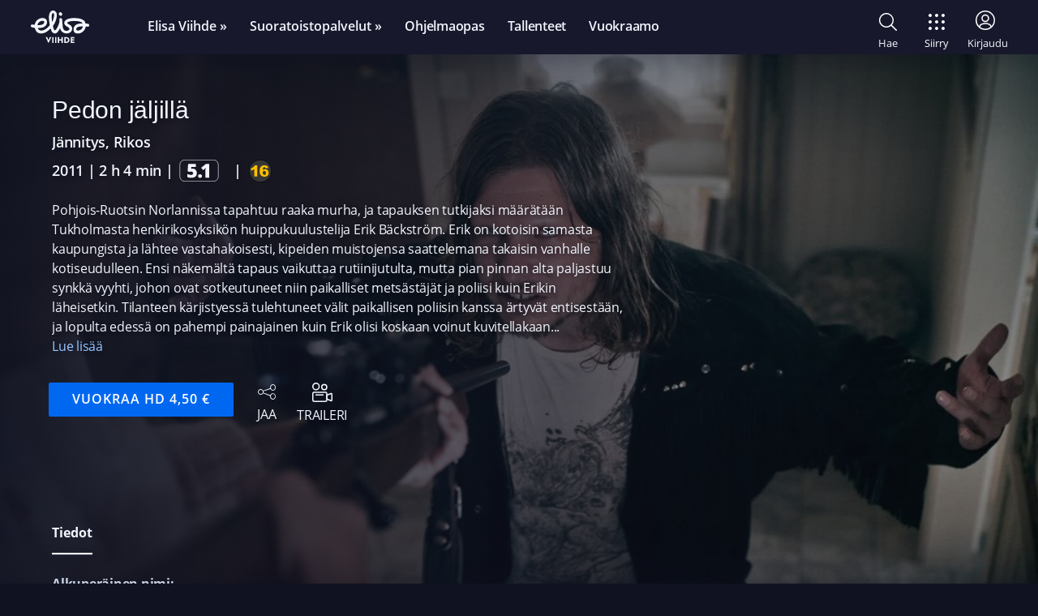

--- FILE ---
content_type: image/svg+xml
request_url: https://images.ctfassets.net/mfy7bwjh0oop/1SwiEVcHmDK2pIgmddDIyP/09c3c8f01b2487b2e0652dd2dbdea46b/elisaViihdeSport.svg
body_size: 5590
content:
<svg xmlns="http://www.w3.org/2000/svg" viewBox="0 0 356.5803 179.3619"><path d="M372.6572,207.3859h-.9993c-.292-.337-.6855-.1938-1.0331-.1938q-155.6607-.01-311.3214,0c-.3477,0-.7412-.1431-1.0331.1939H57.0711c-.2456-.3732-.6643-.2472-.9966-.3067a23.1463,23.1463,0,0,1-18.8632-18.2956,5.4719,5.4719,0,0,0-.5264-2.17v-.7989c.2852-.3068.1986-.689.1987-1.0461q.0049-36.7042,0-73.4084c0-.357.0868-.7393-.1988-1.0459v-.799c.3811-.3129.2921-.78.36-1.1819a24.3141,24.3141,0,0,1,.9616-3.8687c3.2852-9.5686,12.0369-15.66,22.5288-15.66q165.7679-.0033,331.5357-.0239c.9558,0,1.1953.2132,1.1943,1.1843q-.0435,47.1821-.024,94.3642a22.9989,22.9989,0,0,1-18.0922,22.5239A12.2756,12.2756,0,0,0,372.6572,207.3859ZM212.1341,121.5108c-1.1226.0655-2.1244.0809-3.1163.1884-9.3545,1.0132-16.4889,5.407-20.6988,13.96a28.0241,28.0241,0,0,0-1.9945,18.7039,24.1111,24.1111,0,0,0,8.3616,14.0489c8.8314,7.241,23.3628,7.5613,32.7659.746a23.8952,23.8952,0,0,0,9.15-12.9748,28.26,28.26,0,0,0-1.3846-20.5557C230.612,125.9148,222.43,121.8266,212.1341,121.5108ZM287.4078,173.09c.0463-.3139-.1833-.4983-.3133-.7123-3.6444-5.997-7.28-11.9992-10.9665-17.9706-.45-.73-.324-.9819.3568-1.4061a16.5479,16.5479,0,0,0,6.471-7.5287,15.6543,15.6543,0,0,0-8.5268-21.3954,24.8006,24.8006,0,0,0-7.1486-1.7577,102.3434,102.3434,0,0,0-19.24.4356c-.68.0623-.764.3843-.7635.9644q.0189,24.3075-.0044,48.615c-.0008.69.1753.8986.8815.8908,3.3293-.0368,6.66-.0465,9.9885.005.826.0128.9759-.2578.971-1.0128-.0321-4.8913.0048-9.783-.0374-14.6741-.0071-.8242.244-.9695,1.0023-.9222,1.4938.0933,2.9961.1209,4.492.0779a1.2877,1.2877,0,0,1,1.3713.8216c2.59,4.9864,5.2282,9.9483,7.822,14.9329a1.2341,1.2341,0,0,0,1.2977.78c3.8286-.0489,7.6578-.0368,11.4868-.0558C286.8312,173.1766,287.1368,173.273,287.4078,173.09ZM142.4467,147.9733c0,8.0881.01,16.1763-.0165,24.2644-.0025.7661.1642,1.0168.98,1.0041q4.9447-.0768,9.8912-.0005c.8167.0124.98-.2489.9736-1.0069-.034-4.3933.0066-8.7872-.037-13.18-.0084-.85.2215-1.03,1.0538-.9866,4.1069.2166,8.201.147,12.1458-1.227,6.54-2.278,10.63-6.7248,11.6245-13.6585.9526-6.6426-.8892-12.3375-6.3533-16.5534a22.38,22.38,0,0,0-11.5488-4.3142c-5.9947-.6483-11.9717-.07-17.946.4418-.7624.0653-.7784.4616-.7773,1.0526Q142.4586,135.8909,142.4467,147.9733Zm-26.5246,26.0635a23.9472,23.9472,0,0,0,4.88-.4306c5.9083-1.2157,10.4321-4.2561,12.4928-10.1143,2.0928-5.95,1.33-13.0575-5.9321-17.53a31.5192,31.5192,0,0,0-3.0446-1.7077c-2.4665-1.1638-4.9709-2.2471-7.447-3.3909a9.0314,9.0314,0,0,1-2.8-1.89,3.92,3.92,0,0,1,1.3462-6.4888,8.26,8.26,0,0,1,4.3137-.5214,22.6034,22.6034,0,0,1,9.7368,3.6281c.6588.4442.771.207.9344-.3886.8181-2.9829,1.6395-5.9655,2.52-8.93.1974-.6649.01-.93-.5475-1.2272a27.6052,27.6052,0,0,0-9.0355-3.0546c-4.8323-.7031-9.584-.4923-14.07,1.6672-9.9784,4.8037-11.2136,17.425-2.3765,24.0794a27.0466,27.0466,0,0,0,6.1162,3.341,39.3362,39.3362,0,0,1,5.8468,2.7975,8.6941,8.6941,0,0,1,2.4356,2.0426,4.3094,4.3094,0,0,1-2.0668,6.8113,8.5573,8.5573,0,0,1-3.1575.3653,24.99,24.99,0,0,1-13.2526-4.482c-.5762-.3971-.7159-.2924-.8985.3129q-1.3979,4.6323-2.8624,9.2443a.7369.7369,0,0,0,.3788,1.0354A34.2814,34.2814,0,0,0,115.9221,174.0368Zm194.2432-51.6714c-6.7255,0-13.4511.0162-20.1764-.02-.848-.0046-1.048.2392-1.0341,1.0558.05,2.9272.0415,5.856.0041,8.7836-.0094.7381.12,1.0323.9609,1.0234,4.3944-.0465,8.79.008,13.1842-.0456.95-.0116,1.2072.2077,1.2043,1.1874-.0375,12.61-.0168,25.2211-.0434,37.8317-.0017.8124.177,1.063,1.0255,1.049,3.2287-.0535,6.46-.0615,9.6879.0032.9457.019,1.129-.2739,1.127-1.16-.0288-12.6106-.0082-25.2212-.0434-37.8318-.0026-.9111.2584-1.084,1.1069-1.0758,4.4277.0425,8.8563.0015,13.2842.0381.7489.0062.9539-.1868.9423-.94-.0453-2.9606-.0508-5.9229.002-8.8833.0151-.8438-.2406-1.0382-1.0555-1.0343C323.6165,122.38,316.8909,122.3654,310.1653,122.3654Z" transform="translate(-36.6849 -28.0241)" style="fill:#fff"/><path d="M58.27,207.3859c.2919-.337.6854-.1939,1.0331-.1939q155.6607-.0095,311.3214,0c.3476,0,.7411-.1432,1.0331.1938Z" transform="translate(-36.6849 -28.0241)" style="fill:#fff"/><path d="M36.6849,110.314c.2856.3066.1987.6889.1988,1.0459q.0048,36.7042,0,73.4084c0,.3571.0865.7393-.1987,1.0461Z" transform="translate(-36.6849 -28.0241)" style="fill:#fff"/><path d="M312.1358,46.1921c0-5.39.0178-10.7805-.0194-16.17-.0054-.7855.1688-1.0943.9964-1.1588,5.3813-.4191,10.7588-.8581,16.1244.1566a21.503,21.503,0,0,1,5.3109,1.6925c5.999,2.87,9.0651,7.68,9.401,14.2823.4531,8.9058-4.08,15.4481-12.44,17.9368a25.36,25.36,0,0,1-5.7928,1.0039,92.2882,92.2882,0,0,1-12.8673-.3766c-.7588-.0624-.718-.4727-.7173-.9961Q312.1418,54.3773,312.1358,46.1921Zm8.2167.0068c0,3.1909.011,6.3819-.01,9.5726-.0038.5541.09.8244.7313.8749a24.2084,24.2084,0,0,0,5.969-.0974c3.9564-.67,6.7037-2.7807,7.8015-6.7465a14.0684,14.0684,0,0,0,.2636-6.3242,8.5329,8.5329,0,0,0-5.7089-6.8541,19.0978,19.0978,0,0,0-8.07-.8456c-.742.0453-1.0116.2429-.9978,1.0475C320.3845,39.95,320.3527,43.0745,320.3525,46.1989Z" transform="translate(-36.6849 -28.0241)" style="fill:#fff"/><path d="M273.7029,46.2018c0-5.5246.0156-11.0493-.0179-16.5737-.0047-.77.1681-1.0231.9757-1.0007,2.13.0594,4.2625.0439,6.3932.0058.6555-.0117.8409.1761.8358.8385-.0314,3.9935.0021,7.9875-.032,11.9809-.0061.7178.1322.97.9176.9606q5.8438-.0668,11.6886-.0019c.7543.0076.9479-.1948.9406-.9436-.0386-3.96-.0009-7.9208-.034-11.8809-.006-.7207.1459-.98.9266-.9593,2.1631.0578,4.3291.0423,6.4931.0059.6254-.0106.7774.1933.7765.793q-.0239,16.7736.0045,33.547c.0014.7025-.2593.8114-.868.8031-2.1642-.03-4.33-.04-6.4934.0051-.6765.0141-.84-.2019-.8362-.8448.0249-4.0933-.007-8.1871.03-12.28.007-.7759-.1894-1.01-.9894-1.001q-5.7939.0643-11.5886-.0017c-.8227-.01-.9743.26-.9679,1.01.0341,4.06-.0047,8.1206.0346,12.18.0073.7576-.2017.9562-.9468.9385q-3.1952-.0761-6.3932,0c-.7291.0168-.8671-.2365-.8641-.9068C273.7138,57.3177,273.7029,51.76,273.7029,46.2018Z" transform="translate(-36.6849 -28.0241)" style="fill:#fff"/><path d="M56.2278,46.1791c0-5.5228.0176-11.0458-.0194-16.5684-.0054-.8005.223-.9843.9973-.9808q10.1371.0456,20.2743-.0032c.8517-.0046,1.0539.2453,1.0266,1.0552-.0605,1.7946-.0852,3.596.0081,5.3878.0493.9483-.2992,1.0709-1.121,1.0629-3.9946-.0389-7.99.01-11.9845-.0394-.86-.0106-1.06.2516-1.0215,1.06a37.2957,37.2957,0,0,1-.0051,4.19c-.06.9311.28,1.08,1.12,1.07,3.6282-.0462,7.2575-.002,10.886-.0356.6922-.0065.9127.1682.8927.88q-.0769,2.7427,0,5.4887c.0186.6876-.2255.8255-.8539.8212-3.6951-.025-7.3908.0066-11.0858-.0289-.7165-.0069-.985.1327-.955.9144.0652,1.6942.0583,3.394.0023,5.0889-.0242.7328.2349.8654.906.86,4.0947-.03,8.19.0027,12.2844-.0318.72-.006.98.1362.9544.9157-.0618,1.8944-.0421,3.7926-.0072,5.6884.0113.6141-.105.8575-.8006.8532q-10.3366-.0642-20.6737-.0444c-.77.0018-.8376-.3068-.8354-.936C56.2358,57.2914,56.2277,51.7353,56.2278,46.1791Z" transform="translate(-36.6849 -28.0241)" style="fill:#fff"/><path d="M351.4075,46.1964c0-5.5248.0167-11.05-.0187-16.5744-.005-.7874.2007-.9964.99-.9927q10.1906.0474,20.3815.0006c.75-.0033.9628.19.9407.9423q-.0839,2.8431-.0007,5.69c.0206.7331-.2408.8711-.9088.8666-4.0961-.0276-8.1927.0047-12.2887-.0306-.7642-.0066-1.05.1633-1.0124.9819.0692,1.4945.0535,2.9956.0044,4.4916-.0219.6672.1891.84.8419.8353,3.6964-.03,7.3935.0095,11.09-.0336.7956-.0093,1.0165.21.9875.9981-.0623,1.6951-.0671,3.396.0011,5.0906.0343.8539-.1538,1.1341-1.0774,1.1182-3.629-.0622-7.26-.0058-10.89-.0422-.7263-.0073-.9879.1464-.9576.9259.0646,1.6616.0568,3.3287.0026,4.991-.0238.73.1537.96.9251.9517,4.0959-.0416,8.1926-.0014,12.2886-.0367.7257-.0063.9782.1429.9537.92-.061,1.9285-.0386,3.86-.0082,5.79.0087.5507-.1265.7458-.713.7429q-10.3905-.0515-20.781-.0391c-.78.002-.7567-.3721-.7559-.9138Q351.415,54.5336,351.4075,46.1964Z" transform="translate(-36.6849 -28.0241)" style="fill:#fff"/><path d="M150.7471,38.0866a16.2408,16.2408,0,0,0-7.1427-2.7976,5.6367,5.6367,0,0,0-3.221.4357,2.6625,2.6625,0,0,0-.8241,4.34,5.9029,5.9029,0,0,0,1.8746,1.3053c1.2923.6126,2.6093,1.1732,3.9066,1.7757.8744.4061,1.7588.8016,2.5939,1.28,4.476,2.5645,6.1587,5.9047,5.4571,10.7579a10.5886,10.5886,0,0,1-8.4707,8.7708c-5.4668,1.19-10.4824-.1962-15.251-2.8437a.6178.6178,0,0,1-.3353-.8767c.6469-2.0276,1.2752-4.0619,1.8584-6.1086.1764-.6188.36-.63.8539-.2966a17.2233,17.2233,0,0,0,8.8841,2.9672,6.2869,6.2869,0,0,0,2.1753-.2181,2.9651,2.9651,0,0,0,1.4667-4.8085,6.1275,6.1275,0,0,0-1.6129-1.3254,25.8825,25.8825,0,0,0-3.7733-1.8173,22.5308,22.5308,0,0,1-3.4806-1.7308c-3.8776-2.4287-5.6136-5.9228-4.8557-10.4285.7286-4.3315,3.6707-6.7209,7.7309-7.8352,4.7789-1.3115,9.2979-.4131,13.617,1.8279.3123.162.6432.2653.4822.8046C152.0157,33.493,151.4073,35.7376,150.7471,38.0866Z" transform="translate(-36.6849 -28.0241)" style="fill:#fff"/><path d="M185.2342,63.7651c-1.1317,0-2.2648-.0336-3.3944.014a.9175.9175,0,0,1-1.0262-.6938c-.6743-1.6985-1.4057-3.3743-2.08-5.0729a.8683.8683,0,0,0-.955-.6386q-5.3919.0344-10.7839-.0015a.8726.8726,0,0,0-.9385.667c-.6566,1.6342-1.3863,3.24-2.0013,4.8893a1.1476,1.1476,0,0,1-1.3182.852c-2.096-.0435-4.1942-.048-6.29,0-.8588.02-1.0136-.1336-.6261-.9583q7.25-15.43,14.4467-30.8845c.4361-.9334.8786-1.864,1.3076-2.8007.1957-.4274.34-.8149.97-.7989.5959.0152.6924.4087.8706.79q7.4778,15.9841,14.9545,31.969c.31.6623.59,1.3408.9371,1.9825.3317.6123.1056.71-.4788.6949C187.6312,63.7441,186.4324,63.7651,185.2342,63.7651Zm-9.3573-12.6138-3.3879-8.3878L168.96,51.1513Z" transform="translate(-36.6849 -28.0241)" style="fill:#fff"/><path d="M200.3517,28.6474c3.0548,0,5.9182.0267,8.7805-.0187.7176-.0114.7943.471.9779.904q3.64,8.5873,7.2662,17.1807c.09.2134.1806.4267.2738.647.4185-.0568.3875-.4324.4889-.672,2.4122-5.6956,4.8275-11.39,7.1915-17.1058a1.2936,1.2936,0,0,1,1.4572-.9557c2.33.0577,4.6623.02,6.9937.0208,1.1438,0,1.149.0038.6692,1.0147q-7.0587,14.8707-14.1207,29.74-.92,1.9378-1.84,3.8758c-.182.383-.2909.7867-.888.7667-.5593-.0188-.6263-.4275-.7864-.764q-6.0453-12.7017-12.0776-25.41C203.3,34.8451,201.86,31.82,200.3517,28.6474Z" transform="translate(-36.6849 -28.0241)" style="fill:#fff"/><path d="M86.6157,46.1821c0-5.5259.0192-11.052-.0208-16.5776-.0059-.8173.2429-.9916,1.0049-.9731,2.064.05,4.1312.0563,6.1947-.0028.784-.0225.9231.2416.9211.962-.0246,8.5552-.0019,17.1105-.0369,25.6655-.0035.876.1982,1.1138,1.0954,1.1015,4.03-.0549,8.061,0,12.091-.0441.8088-.0088.9989.2339.9762,1.0027q-.0824,2.7937,0,5.5914c.021.73-.23.8725-.905.87q-10.1928-.0346-20.3856.0079c-.8509.005-.9526-.3023-.9492-1.0259C86.6273,57.234,86.6157,51.708,86.6157,46.1821Z" transform="translate(-36.6849 -28.0241)" style="fill:#fff"/><path d="M122.9436,46.2994c0,5.4906-.0145,10.9813.0169,16.4718.0044.7577-.1427,1.0395-.9709,1.0149-2.1291-.0634-4.2619-.0468-6.3922-.0061-.67.0127-.8266-.2-.8254-.8474q.03-16.7214.0014-33.4429c-.001-.63.1243-.8726.8132-.8586q3.2452.0662,6.4924,0c.7134-.0152.8831.209.88.8974C122.9318,35.1184,122.9436,40.7089,122.9436,46.2994Z" transform="translate(-36.6849 -28.0241)" style="fill:#fff"/><path d="M247.5916,46.2761c0,5.5235-.0157,11.047.0185,16.57.0047.7575-.2018.9548-.9454.9363-2.0631-.0513-4.1308-.08-6.1913.0094-.9634.0416-1.0624-.3232-1.0592-1.1374.0285-7.32.0167-14.64.0167-21.9606,0-3.7267.0181-7.4535-.016-11.18-.0065-.708.2062-.8965.8979-.8823,2.0968.0431,4.1956.047,6.2921-.0011.76-.0174,1.0141.1529,1.008.9753C247.572,35.1625,247.5916,40.7194,247.5916,46.2761Z" transform="translate(-36.6849 -28.0241)" style="fill:#fff"/><path d="M264.8927,46.1982c0,5.5258-.015,11.0518.0172,16.5774.0044.7653-.1568,1.0333-.9766,1.01-2.1634-.0613-4.33-.0384-6.4946-.0089-.5712.0078-.7286-.17-.7279-.7355q.0228-16.8271-.004-33.6544c-.0012-.665.249-.7571.8165-.75,2.1648.0265,4.3307.0386,6.4949-.0052.7007-.0142.8939.1866.89.8893C264.88,35.08,264.8927,40.639,264.8927,46.1982Z" transform="translate(-36.6849 -28.0241)" style="fill:#fff"/><path d="M225.1748,147.8758a18.0943,18.0943,0,0,1-2.1849,9.0084,12.2925,12.2925,0,0,1-11.5513,6.6768,12.0955,12.0955,0,0,1-11.3643-7.2936,18.8188,18.8188,0,0,1,0-16.8656,12.1081,12.1081,0,0,1,11.8557-7.2956c5.4656.0929,9.2881,2.8459,11.6022,7.7242A18.3511,18.3511,0,0,1,225.1748,147.8758Z" transform="translate(-36.6849 -28.0241)" style="fill:#fff"/><path d="M259.102,139.8908c0-2.0952.0091-4.1905-.0071-6.2855-.0035-.4562.0608-.72.61-.7865a20.1606,20.1606,0,0,1,6.95.0839c3.1684.7183,5.1135,2.7884,5.433,5.7278a7.1719,7.1719,0,0,1-4.1053,7.5287c-2.7157,1.2616-5.5787,1.0367-8.44.8375-.5908-.0411-.4339-.4874-.4354-.82C259.0974,144.0813,259.102,141.986,259.102,139.8908Z" transform="translate(-36.6849 -28.0241)" style="fill:#fff"/><path d="M154.2573,140.48c0-2.1288-.0035-4.2577.0037-6.3865.0012-.3394-.1336-.76.4487-.8151a20.47,20.47,0,0,1,6.9513.1168,7.2788,7.2788,0,0,1,.021,14.1282,24.0475,24.0475,0,0,1-6.95.3251c-.6012-.0164-.47-.4427-.4711-.7823C154.2538,144.8706,154.2572,142.6752,154.2573,140.48Z" transform="translate(-36.6849 -28.0241)" style="fill:#fff"/></svg>